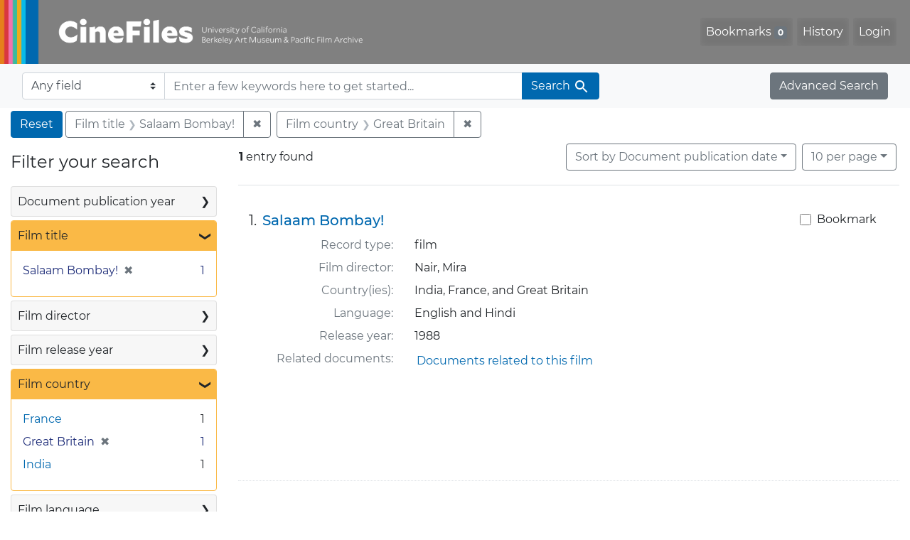

--- FILE ---
content_type: text/html; charset=utf-8
request_url: https://cinefiles.bampfa.berkeley.edu/?f%5Bfilm_country_ss%5D%5B%5D=Great+Britain&f%5Bfilm_title_ss%5D%5B%5D=Salaam+Bombay%21&search_field=text&sort=pubdatescalar_s+asc
body_size: 6930
content:



<!DOCTYPE html>
<html class="no-js" lang="en">
  <head>
    <!-- Google tag (gtag.js) -->
    <!-- CS-9131 -->
    <script async src="https://www.googletagmanager.com/gtag/js?id=G-F36LY096KS"></script>
    <script>
      window.dataLayer = window.dataLayer || [];
      function gtag(){dataLayer.push(arguments);}
      gtag('js', new Date());

      gtag('config', 'G-F36LY096KS');
    </script>

    <!-- HMP-380 -->
    <script async src='https://siteimproveanalytics.com/js/siteanalyze_6294756.js'></script>

    <meta charset="utf-8">
    <meta http-equiv="Content-Type" content="text/html; charset=utf-8">
    <meta name="viewport" content="width=device-width, initial-scale=1, shrink-to-fit=no">

    <!-- Internet Explorer use the highest version available -->
    <meta http-equiv="X-UA-Compatible" content="IE=edge">

    <title>Film title: Salaam Bombay! / Film country: Great Britain - CineFiles Search Results</title>
    <link href="https://cinefiles.bampfa.berkeley.edu/catalog/opensearch.xml" title="CineFiles" type="application/opensearchdescription+xml" rel="search" />
    <link rel="icon" type="image/x-icon" href="/assets/favicon-1f0110409ab0fbad9ace613013f97b1a538d058ac625dd929274d5dfd74bc92f.png" />
    <link rel="stylesheet" href="/assets/application-d20ef64e485579514ca28bd1390269d6b0f037c6aa05b5cc5a8bce1180a6c68c.css" media="all" />
    <script src="/assets/application-259ee017fd9a8722ab452651f01d10bf484797daee30149bf2e2b61549316aa7.js"></script>

    <meta name="csrf-param" content="authenticity_token" />
<meta name="csrf-token" content="MiDmM0gBT5zyFnRG1e5CIZzfUg-qld3KuXR1OVbALoNyXBgNGSnXqej5mykByxYXby0ReLUX9Aesh1mjhfHqVA" />
      <meta name="totalResults" content="1" />
<meta name="startIndex" content="0" />
<meta name="itemsPerPage" content="10" />

  <link rel="alternate" type="application/rss+xml" title="RSS for results" href="/catalog.rss?f%5Bfilm_country_ss%5D%5B%5D=Great+Britain&amp;f%5Bfilm_title_ss%5D%5B%5D=Salaam+Bombay%21&amp;search_field=text&amp;sort=pubdatescalar_s+asc" />
  <link rel="alternate" type="application/atom+xml" title="Atom for results" href="/catalog.atom?f%5Bfilm_country_ss%5D%5B%5D=Great+Britain&amp;f%5Bfilm_title_ss%5D%5B%5D=Salaam+Bombay%21&amp;search_field=text&amp;sort=pubdatescalar_s+asc" />
  <link rel="alternate" type="application/json" title="JSON" href="/catalog.json?f%5Bfilm_country_ss%5D%5B%5D=Great+Britain&amp;f%5Bfilm_title_ss%5D%5B%5D=Salaam+Bombay%21&amp;search_field=text&amp;sort=pubdatescalar_s+asc" />


    <meta name="twitter:card" content="summary_large_image"/>
<meta name="twitter:site" content="@bampfa"/>
  <meta property="og:url"         content="https://cinefiles.bampfa.berkeley.edu/"/>
  <meta property="og:title"       content="CineFiles" />
  <meta property="og:creator" content="UC Berkeley Art Museum and Pacific Film Archive" />
  <meta property="og:description" content="CineFiles is a free online database of film documentation and ephemera" />
  <meta property="og:image"       content="https://cinefiles.bampfa.berkeley.edu/site_image.jpg" />
  <meta property="twitter:image:alt" content="Three frames of film from Bruce Baillie's All My Life"/>



  </head>
  <body class="blacklight-catalog blacklight-catalog-index">
    <nav id="skip-link" role="navigation" aria-label="Skip links">
      <a class="element-invisible element-focusable rounded-bottom py-2 px-3" data-turbolinks="false" href="#search_field">Skip to search</a>
      <a class="element-invisible element-focusable rounded-bottom py-2 px-3" data-turbolinks="false" href="#main-container">Skip to main content</a>
          <a class="element-invisible element-focusable rounded-bottom py-2 px-3" data-turbolinks="false" href="#documents">Skip to first result</a>

    </nav>
    <nav class="navbar navbar-expand-md navbar-dark bg-dark topbar p-0 pr-3" role="navigation">
  <div class="container-fluid p-0">
    <a class="navbar-brand m-0 p-0" href="/" title="CineFiles homepage">
      <img src="/header-cinefiles.png" alt="cinefiles banner logo, with multiple color stripes at left, the word cinefiles, and the phrase university of california berkeley art museum and pacific film archive">
    </a>
    <button class="navbar-toggler" type="button" data-toggle="collapse" data-bs-toggle="collapse" data-target="#user-util-collapse" data-bs-target="#user-util-collapse" aria-controls="user-util-collapse" aria-expanded="false" aria-label="Toggle navigation">
      <span class="navbar-toggler-icon"></span>
    </button>
    <div class="collapse navbar-collapse justify-content-md-end pl-2 pl-md-0" id="user-util-collapse">
      <ul aria-label="main navigation links" class="navbar-nav">
  
    <li class="nav-item"><a id="bookmarks_nav" class="nav-link" href="/bookmarks">
  Bookmarks
<span class="badge badge-secondary bg-secondary" data-role='bookmark-counter'>0</span>
</a></li>

    <li class="nav-item"><a aria-label="Search History" class="nav-link" href="/search_history">History</a>
</li>

    <li class="nav-item">
      <a class="nav-link" href="/users/sign_in">Login</a>
    </li>
</ul>

    </div>
  </div>
</nav>

<div class="navbar navbar-search bg-light mb-1" role="search">
  <div class="container-fluid">
    <form class="search-query-form" action="https://cinefiles.bampfa.berkeley.edu/" accept-charset="UTF-8" method="get">
  <input type="hidden" name="f[film_country_ss][]" value="Great Britain" autocomplete="off" />
<input type="hidden" name="f[film_title_ss][]" value="Salaam Bombay!" autocomplete="off" />
<input type="hidden" name="sort" value="pubdatescalar_s asc" autocomplete="off" />
    <label for="search-bar-search_field" class="sr-only visually-hidden">Search in</label>
  <div class="input-group">
    

      <select name="search_field" id="search-bar-search_field" class="custom-select form-select search-field" autocomplete="off"><option selected="selected" value="text">Any field</option>
<option value="doctype_txt">Document type</option>
<option value="source_txt">Document source</option>
<option value="author_txt">Document author</option>
<option value="doclanguage_txt">Document language</option>
<option value="pubdate_txt">Document publication year</option>
<option value="director_txt">Document: director as subject</option>
<option value="title_txt">Document: film title</option>
<option value="country_txt">Document: film country</option>
<option value="filmyear_txt">Document: film year</option>
<option value="filmlanguage_txt">Document: film language</option>
<option value="docnamesubject_txt">Document name subject</option>
<option value="film_id_ss">Film ID</option></select>

    <input type="text" name="q" id="search-bar-q" placeholder="Enter a few keywords here to get started..." class="search-q q form-control rounded-0" autocomplete="on" aria-label="search for keywords" data-autocomplete-enabled="false" />

    <span class="input-group-append">
      
      <button class="btn btn-primary search-btn" type="submit" id="search-bar-search"><span class="submit-search-text">Search</span><span class="blacklight-icons blacklight-icon-search" aria-hidden="true"><?xml version="1.0"?>
<svg width="24" height="24" viewBox="0 0 24 24" role="img">
  <path fill="none" d="M0 0h24v24H0V0z"/>
  <path d="M15.5 14h-.79l-.28-.27C15.41 12.59 16 11.11 16 9.5 16 5.91 13.09 3 9.5 3S3 5.91 3 9.5 5.91 16 9.5 16c1.61 0 3.09-.59 4.23-1.57l.27.28v.79l5 4.99L20.49 19l-4.99-5zm-6 0C7.01 14 5 11.99 5 9.5S7.01 5 9.5 5 14 7.01 14 9.5 11.99 14 9.5 14z"/>
</svg>
</span></button>
    </span>
  </div>
</form>

    <a class="advanced_search btn btn-secondary" href="/advanced?f%5Bfilm_country_ss%5D%5B%5D=Great+Britain&amp;f%5Bfilm_title_ss%5D%5B%5D=Salaam+Bombay%21&amp;search_field=text&amp;sort=pubdatescalar_s+asc">Advanced Search</a>
  </div>
</div>

  <main id="main-container" class="container-fluid" role="main" aria-label="Main content">
      <h1 class="sr-only visually-hidden top-content-title">Search</h1>

      <div id="appliedParams" class="clearfix constraints-container">
      <h2 class="sr-only visually-hidden">Search Constraints</h2>

      <a class="catalog_startOverLink btn btn-primary" aria-label="Reset Search" href="/">Reset</a>

      <span class="constraints-label sr-only visually-hidden">You searched for:</span>
      
<span class="btn-group applied-filter constraint filter filter-film_title_ss">
  <span class="constraint-value btn btn-outline-secondary">
      <span class="filter-name">Film title</span>
      <span class="filter-value">Salaam Bombay!</span>
  </span>
    <a class="btn btn-outline-secondary remove" href="/?f%5Bfilm_country_ss%5D%5B%5D=Great+Britain&amp;search_field=text&amp;sort=pubdatescalar_s+asc">
      <span class="remove-icon" aria-hidden="true">✖</span>
      <span class="sr-only visually-hidden">
        Remove constraint Film title: Salaam Bombay!
      </span>
</a></span>



<span class="btn-group applied-filter constraint filter filter-film_country_ss">
  <span class="constraint-value btn btn-outline-secondary">
      <span class="filter-name">Film country</span>
      <span class="filter-value">Great Britain</span>
  </span>
    <a class="btn btn-outline-secondary remove" href="/?f%5Bfilm_title_ss%5D%5B%5D=Salaam+Bombay%21&amp;search_field=text&amp;sort=pubdatescalar_s+asc">
      <span class="remove-icon" aria-hidden="true">✖</span>
      <span class="sr-only visually-hidden">
        Remove constraint Film country: Great Britain
      </span>
</a></span>


    </div>



    <div class="row">
  <div class="col-md-12">
    <div id="main-flashes">
      <div class="flash_messages">
    
    
    
    
</div>

    </div>
  </div>
</div>


    <div class="row">
          <section id="content" class="col-lg-9 order-last" aria-label="search results">
      
  





<div id="sortAndPerPage" class="sort-pagination d-md-flex justify-content-between" role="navigation" aria-label="Results">
  <section class="pagination">
      <div class="page-links">
      <span class="page-entries">
        <strong>1</strong> entry found
      </span>
    </div>

</section>

  <div class="search-widgets">
          <div id="sort-dropdown" class="btn-group sort-dropdown">
  <button name="button" type="submit" class="btn btn-outline-secondary dropdown-toggle" aria-expanded="false" data-toggle="dropdown" data-bs-toggle="dropdown">Sort<span class="d-none d-sm-inline"> by Document publication date</span><span class="caret"></span></button>

  <div class="dropdown-menu" role="menu">
      <a class="dropdown-item " role="menuitem" href="/?f%5Bfilm_country_ss%5D%5B%5D=Great+Britain&amp;f%5Bfilm_title_ss%5D%5B%5D=Salaam+Bombay%21&amp;search_field=text&amp;sort=common_title_ss+asc">Title A-Z</a>
      <a class="dropdown-item " role="menuitem" href="/?f%5Bfilm_country_ss%5D%5B%5D=Great+Britain&amp;f%5Bfilm_title_ss%5D%5B%5D=Salaam+Bombay%21&amp;search_field=text&amp;sort=common_title_ss+desc">Title Z-A</a>
      <a class="dropdown-item active" role="menuitem" aria-current="page" href="/?f%5Bfilm_country_ss%5D%5B%5D=Great+Britain&amp;f%5Bfilm_title_ss%5D%5B%5D=Salaam+Bombay%21&amp;search_field=text&amp;sort=pubdatescalar_s+asc">Document publication date</a>
      <a class="dropdown-item " role="menuitem" href="/?f%5Bfilm_country_ss%5D%5B%5D=Great+Britain&amp;f%5Bfilm_title_ss%5D%5B%5D=Salaam+Bombay%21&amp;search_field=text&amp;sort=film_year_ss+asc">Film release date</a>
  </div>
</div>



          <span class="sr-only visually-hidden">Number of results to display per page</span>
  <div id="per_page-dropdown" class="btn-group per_page-dropdown">
  <button name="button" type="submit" class="btn btn-outline-secondary dropdown-toggle" aria-expanded="false" data-toggle="dropdown" data-bs-toggle="dropdown">10<span class="sr-only visually-hidden"> per page</span><span class="d-none d-sm-inline"> per page</span><span class="caret"></span></button>

  <div class="dropdown-menu" role="menu">
      <a class="dropdown-item active" role="menuitem" aria-current="page" href="/?f%5Bfilm_country_ss%5D%5B%5D=Great+Britain&amp;f%5Bfilm_title_ss%5D%5B%5D=Salaam+Bombay%21&amp;per_page=10&amp;search_field=text&amp;sort=pubdatescalar_s+asc">10<span class="sr-only visually-hidden"> per page</span></a>
      <a class="dropdown-item " role="menuitem" href="/?f%5Bfilm_country_ss%5D%5B%5D=Great+Britain&amp;f%5Bfilm_title_ss%5D%5B%5D=Salaam+Bombay%21&amp;per_page=20&amp;search_field=text&amp;sort=pubdatescalar_s+asc">20<span class="sr-only visually-hidden"> per page</span></a>
      <a class="dropdown-item " role="menuitem" href="/?f%5Bfilm_country_ss%5D%5B%5D=Great+Britain&amp;f%5Bfilm_title_ss%5D%5B%5D=Salaam+Bombay%21&amp;per_page=50&amp;search_field=text&amp;sort=pubdatescalar_s+asc">50<span class="sr-only visually-hidden"> per page</span></a>
      <a class="dropdown-item " role="menuitem" href="/?f%5Bfilm_country_ss%5D%5B%5D=Great+Britain&amp;f%5Bfilm_title_ss%5D%5B%5D=Salaam+Bombay%21&amp;per_page=100&amp;search_field=text&amp;sort=pubdatescalar_s+asc">100<span class="sr-only visually-hidden"> per page</span></a>
  </div>
</div>


        

</div>
</div>


<h2 class="sr-only visually-hidden">Search Results</h2>

  <div id="documents" class="documents-list" tabindex="-1">
  <article data-document-id="pfafilm18417" data-document-counter="1" itemscope="itemscope" itemtype="http://schema.org/Thing" class="document document-position-1">
  
        <div class="documentHeader row">

  <h3 class="index_title document-title-heading col-sm-9 col-lg-10">
      <span class="document-counter">
        1. 
      </span>
    <a data-context-href="/catalog/pfafilm18417/track?counter=1&amp;document_id=pfafilm18417&amp;search_id=129411626" href="/catalog/pfafilm18417">Salaam Bombay!</a>
  </h3>

      <div class="index-document-functions col-sm-3 col-lg-2">
        <form class="bookmark-toggle" data-doc-id="pfafilm18417" data-present="In Bookmarks&lt;span class=&quot;sr-only&quot;&gt;: film titled Salaam Bombay!. Search result 1&lt;/span&gt;" data-absent="Bookmark &lt;span class=&quot;sr-only&quot;&gt;film titled Salaam Bombay!. Search result 1&lt;/span&gt;" data-inprogress="Saving..." action="/bookmarks/pfafilm18417" accept-charset="UTF-8" method="post"><input type="hidden" name="_method" value="put" autocomplete="off" /><input type="hidden" name="authenticity_token" value="oCUZ0-R-COBqpGEYl1NL3n6PA2XH63CdW-KFvVIr_cjUAb-nkI2uZn4kCOIv1hR9QSUsOAUv7ItHnUK6ztH7zQ" autocomplete="off" />
  <input type="submit" name="commit" value="Bookmark" id="bookmark_toggle_pfafilm18417" class="bookmark-add btn btn-outline-secondary" data-disable-with="Bookmark" />
</form>


</div>

</div>


<dl class="document-metadata dl-invert row">
    <dt class="blacklight-common_doctype_s col-md-3">    Record type:
</dt>
  <dd class="col-md-9 blacklight-common_doctype_s">    film
</dd>

    <dt class="blacklight-film_director_ss col-md-3">    Film director:
</dt>
  <dd class="col-md-9 blacklight-film_director_ss">    Nair, Mira
</dd>

    <dt class="blacklight-film_country_ss col-md-3">    Country(ies):
</dt>
  <dd class="col-md-9 blacklight-film_country_ss">    India, France, and Great Britain
</dd>

    <dt class="blacklight-film_language_ss col-md-3">    Language:
</dt>
  <dd class="col-md-9 blacklight-film_language_ss">    English and Hindi
</dd>

    <dt class="blacklight-film_year_ss col-md-3">    Release year:
</dt>
  <dd class="col-md-9 blacklight-film_year_ss">    1988
</dd>

    <dt class="blacklight-film_link_ss col-md-3">    Related documents:
</dt>
  <dd class="col-md-9 blacklight-film_link_ss">    <div><a href="/?q=pfafilm18417&amp;search_field=film_id_ss" style="padding: 3px;" class="hrefclass" aria-label="Documents related to the film &quot;Salaam Bombay!&quot;, 1988">Documents related to this film</a></div>
</dd>

</dl>



  
</article>
</div>





    </section>

    <section id="sidebar" class="page-sidebar col-lg-3 order-first" aria-label="limit your search">
          <div id="facets" class="facets sidenav facets-toggleable-md">
  <div class="facets-header">
    <h2 class="facets-heading">Filter your search</h2>

    <button class="navbar-toggler navbar-toggler-right" type="button" data-toggle="collapse" data-target="#facet-panel-collapse" data-bs-toggle="collapse" data-bs-target="#facet-panel-collapse" aria-controls="facet-panel-collapse" aria-expanded="false" aria-label="Toggle facets">
      <span class="navbar-toggler-icon"></span>
</button>  </div>

  <div id="facet-panel-collapse" class="facets-collapse collapse">
      <div class="card facet-limit blacklight-pubdate_i ">
  <h3 class="card-header p-0 facet-field-heading" id="facet-pubdate_i-header">
    <button
      type="button"
      class="btn w-100 d-block btn-block p-2 text-start text-left collapse-toggle collapsed"
      data-toggle="collapse"
      data-bs-toggle="collapse"
      data-target="#facet-pubdate_i"
      data-bs-target="#facet-pubdate_i"
      aria-expanded="false"
    >
          Document publication year

      <span aria-hidden="true">❯</span>
    </button>
  </h3>
  <div
    id="facet-pubdate_i"
    aria-labelledby="facet-pubdate_i-header"
    class="panel-collapse facet-content collapse "
    role="region"
  >
    <div class="card-body">
          <div class="limit_content range_limit pubdate_i-config blrl-plot-config">

      <!-- no results profile if missing is selected -->
        <!-- you can hide this if you want, but it has to be on page if you want
             JS slider and calculated facets to show up, JS sniffs it. -->
        <div class="profile">
        </div>

        <form class="range_limit subsection form-inline range_pubdate_i d-flex justify-content-center" action="https://cinefiles.bampfa.berkeley.edu/" accept-charset="UTF-8" method="get">
  <input type="hidden" name="f[film_country_ss][]" value="Great Britain" autocomplete="off" />
<input type="hidden" name="f[film_title_ss][]" value="Salaam Bombay!" autocomplete="off" />
<input type="hidden" name="search_field" value="text" autocomplete="off" />
<input type="hidden" name="sort" value="pubdatescalar_s asc" autocomplete="off" />

  <div class="input-group input-group-sm mb-3 flex-nowrap range-limit-input-group">
    <input type="number" name="range[pubdate_i][begin]" id="range-pubdate_i-begin" class="form-control text-center range_begin" /><label class="sr-only visually-hidden" for="range-pubdate_i-begin">Document publication year range begin</label>
    <input type="number" name="range[pubdate_i][end]" id="range-pubdate_i-end" class="form-control text-center range_end" /><label class="sr-only visually-hidden" for="range-pubdate_i-end">Document publication year range end</label>
    <div class="input-group-append">
      <input type="submit" value="Apply" class="submit btn btn-secondary" aria-label="Apply Document publication year range limits" data-disable-with="Apply" />
    </div>
  </div>
</form>

        <div class="more_facets"><a data-blacklight-modal="trigger" href="/catalog/facet/pubdate_i?f%5Bfilm_country_ss%5D%5B%5D=Great+Britain&amp;f%5Bfilm_title_ss%5D%5B%5D=Salaam+Bombay%21&amp;search_field=text&amp;sort=pubdatescalar_s+asc">View larger <span aria-hidden="true">&raquo;</span><span class="sr-only">Document publication year</span></a></div>

          <ul class="facet-values list-unstyled missing subsection">
  <li><span class="facet-label"><a class="facet-select" rel="nofollow" href="/?f%5Bfilm_country_ss%5D%5B%5D=Great+Britain&amp;f%5Bfilm_title_ss%5D%5B%5D=Salaam+Bombay%21&amp;range%5B-pubdate_i%5D%5B%5D=%5B%2A+TO+%2A%5D&amp;search_field=text&amp;sort=pubdatescalar_s+asc">[Missing]</a></span><span class="facet-count">1<span class="sr-only"> objects</span></span></li>
</ul>

    </div>


    </div>
  </div>
</div>

<div class="card facet-limit blacklight-film_title_ss facet-limit-active">
  <h3 class="card-header p-0 facet-field-heading" id="facet-film_title_ss-header">
    <button
      type="button"
      class="btn w-100 d-block btn-block p-2 text-start text-left collapse-toggle "
      data-toggle="collapse"
      data-bs-toggle="collapse"
      data-target="#facet-film_title_ss"
      data-bs-target="#facet-film_title_ss"
      aria-expanded="true"
    >
          Film title

      <span aria-hidden="true">❯</span>
    </button>
  </h3>
  <div
    id="facet-film_title_ss"
    aria-labelledby="facet-film_title_ss-header"
    class="panel-collapse facet-content collapse show"
    role="region"
  >
    <div class="card-body">
              
    <ul aria-label="Film title options" class="facet-values list-unstyled">
      <li><span class="facet-label"><span class="selected">Salaam Bombay!</span><a class="remove" rel="nofollow" href="/?f%5Bfilm_country_ss%5D%5B%5D=Great+Britain&amp;search_field=text&amp;sort=pubdatescalar_s+asc"><span class="remove-icon" aria-hidden="true">✖</span><span class="sr-only visually-hidden">Remove constraint Film title: Salaam Bombay!</span></a></span><span class="selected facet-count">1<span class="sr-only"> objects</span></span></li>
    </ul>




    </div>
  </div>
</div>

<div class="card facet-limit blacklight-film_director_ss ">
  <h3 class="card-header p-0 facet-field-heading" id="facet-film_director_ss-header">
    <button
      type="button"
      class="btn w-100 d-block btn-block p-2 text-start text-left collapse-toggle collapsed"
      data-toggle="collapse"
      data-bs-toggle="collapse"
      data-target="#facet-film_director_ss"
      data-bs-target="#facet-film_director_ss"
      aria-expanded="false"
    >
          Film director

      <span aria-hidden="true">❯</span>
    </button>
  </h3>
  <div
    id="facet-film_director_ss"
    aria-labelledby="facet-film_director_ss-header"
    class="panel-collapse facet-content collapse "
    role="region"
  >
    <div class="card-body">
              
    <ul aria-label="Film director options" class="facet-values list-unstyled">
      <li><span class="facet-label"><a class="facet-select" rel="nofollow" href="/?f%5Bfilm_country_ss%5D%5B%5D=Great+Britain&amp;f%5Bfilm_director_ss%5D%5B%5D=Nair%2C+Mira&amp;f%5Bfilm_title_ss%5D%5B%5D=Salaam+Bombay%21&amp;search_field=text&amp;sort=pubdatescalar_s+asc">Nair, Mira</a></span><span class="facet-count">1<span class="sr-only"> objects</span></span></li>
    </ul>




    </div>
  </div>
</div>

<div class="card facet-limit blacklight-film_year_i ">
  <h3 class="card-header p-0 facet-field-heading" id="facet-film_year_i-header">
    <button
      type="button"
      class="btn w-100 d-block btn-block p-2 text-start text-left collapse-toggle collapsed"
      data-toggle="collapse"
      data-bs-toggle="collapse"
      data-target="#facet-film_year_i"
      data-bs-target="#facet-film_year_i"
      aria-expanded="false"
    >
          Film release year

      <span aria-hidden="true">❯</span>
    </button>
  </h3>
  <div
    id="facet-film_year_i"
    aria-labelledby="facet-film_year_i-header"
    class="panel-collapse facet-content collapse "
    role="region"
  >
    <div class="card-body">
          <div class="limit_content range_limit film_year_i-config blrl-plot-config">

      <!-- no results profile if missing is selected -->
        <!-- you can hide this if you want, but it has to be on page if you want
             JS slider and calculated facets to show up, JS sniffs it. -->
        <div class="profile">

              <div class="distribution subsection chart_js">
                <!-- if  we already fetched segments from solr, display them
                     here. Otherwise, display a link to fetch them, which JS
                     will AJAX fetch.  -->
                  <a class="load_distribution" href="https://cinefiles.bampfa.berkeley.edu/catalog/range_limit?f%5Bfilm_country_ss%5D%5B%5D=Great+Britain&amp;f%5Bfilm_title_ss%5D%5B%5D=Salaam+Bombay%21&amp;range_end=1988&amp;range_field=film_year_i&amp;range_start=1988&amp;search_field=text&amp;sort=pubdatescalar_s+asc">View distribution</a>
              </div>
            <p class="range subsection slider_js">
              Current results range from <span class="min">1988</span> to <span class="max">1988</span>
            </p>
        </div>

        <form class="range_limit subsection form-inline range_film_year_i d-flex justify-content-center" action="https://cinefiles.bampfa.berkeley.edu/" accept-charset="UTF-8" method="get">
  <input type="hidden" name="f[film_country_ss][]" value="Great Britain" autocomplete="off" />
<input type="hidden" name="f[film_title_ss][]" value="Salaam Bombay!" autocomplete="off" />
<input type="hidden" name="search_field" value="text" autocomplete="off" />
<input type="hidden" name="sort" value="pubdatescalar_s asc" autocomplete="off" />

  <div class="input-group input-group-sm mb-3 flex-nowrap range-limit-input-group">
    <input type="number" name="range[film_year_i][begin]" id="range-film_year_i-begin" class="form-control text-center range_begin" /><label class="sr-only visually-hidden" for="range-film_year_i-begin">Film release year range begin</label>
    <input type="number" name="range[film_year_i][end]" id="range-film_year_i-end" class="form-control text-center range_end" /><label class="sr-only visually-hidden" for="range-film_year_i-end">Film release year range end</label>
    <div class="input-group-append">
      <input type="submit" value="Apply" class="submit btn btn-secondary" aria-label="Apply Film release year range limits" data-disable-with="Apply" />
    </div>
  </div>
</form>

        <div class="more_facets"><a data-blacklight-modal="trigger" href="/catalog/facet/film_year_i?f%5Bfilm_country_ss%5D%5B%5D=Great+Britain&amp;f%5Bfilm_title_ss%5D%5B%5D=Salaam+Bombay%21&amp;search_field=text&amp;sort=pubdatescalar_s+asc">View larger <span aria-hidden="true">&raquo;</span><span class="sr-only">Film release year</span></a></div>

    </div>


    </div>
  </div>
</div>

<div class="card facet-limit blacklight-film_country_ss facet-limit-active">
  <h3 class="card-header p-0 facet-field-heading" id="facet-film_country_ss-header">
    <button
      type="button"
      class="btn w-100 d-block btn-block p-2 text-start text-left collapse-toggle "
      data-toggle="collapse"
      data-bs-toggle="collapse"
      data-target="#facet-film_country_ss"
      data-bs-target="#facet-film_country_ss"
      aria-expanded="true"
    >
          Film country

      <span aria-hidden="true">❯</span>
    </button>
  </h3>
  <div
    id="facet-film_country_ss"
    aria-labelledby="facet-film_country_ss-header"
    class="panel-collapse facet-content collapse show"
    role="region"
  >
    <div class="card-body">
              
    <ul aria-label="Film country options" class="facet-values list-unstyled">
      <li><span class="facet-label"><a class="facet-select" rel="nofollow" href="/?f%5Bfilm_country_ss%5D%5B%5D=Great+Britain&amp;f%5Bfilm_country_ss%5D%5B%5D=France&amp;f%5Bfilm_title_ss%5D%5B%5D=Salaam+Bombay%21&amp;search_field=text&amp;sort=pubdatescalar_s+asc">France</a></span><span class="facet-count">1<span class="sr-only"> objects</span></span></li><li><span class="facet-label"><span class="selected">Great Britain</span><a class="remove" rel="nofollow" href="/?f%5Bfilm_title_ss%5D%5B%5D=Salaam+Bombay%21&amp;search_field=text&amp;sort=pubdatescalar_s+asc"><span class="remove-icon" aria-hidden="true">✖</span><span class="sr-only visually-hidden">Remove constraint Film country: Great Britain</span></a></span><span class="selected facet-count">1<span class="sr-only"> objects</span></span></li><li><span class="facet-label"><a class="facet-select" rel="nofollow" href="/?f%5Bfilm_country_ss%5D%5B%5D=Great+Britain&amp;f%5Bfilm_country_ss%5D%5B%5D=India&amp;f%5Bfilm_title_ss%5D%5B%5D=Salaam+Bombay%21&amp;search_field=text&amp;sort=pubdatescalar_s+asc">India</a></span><span class="facet-count">1<span class="sr-only"> objects</span></span></li>
    </ul>




    </div>
  </div>
</div>

<div class="card facet-limit blacklight-film_language_ss ">
  <h3 class="card-header p-0 facet-field-heading" id="facet-film_language_ss-header">
    <button
      type="button"
      class="btn w-100 d-block btn-block p-2 text-start text-left collapse-toggle collapsed"
      data-toggle="collapse"
      data-bs-toggle="collapse"
      data-target="#facet-film_language_ss"
      data-bs-target="#facet-film_language_ss"
      aria-expanded="false"
    >
          Film language

      <span aria-hidden="true">❯</span>
    </button>
  </h3>
  <div
    id="facet-film_language_ss"
    aria-labelledby="facet-film_language_ss-header"
    class="panel-collapse facet-content collapse "
    role="region"
  >
    <div class="card-body">
              
    <ul aria-label="Film language options" class="facet-values list-unstyled">
      <li><span class="facet-label"><a class="facet-select" rel="nofollow" href="/?f%5Bfilm_country_ss%5D%5B%5D=Great+Britain&amp;f%5Bfilm_language_ss%5D%5B%5D=English&amp;f%5Bfilm_title_ss%5D%5B%5D=Salaam+Bombay%21&amp;search_field=text&amp;sort=pubdatescalar_s+asc">English</a></span><span class="facet-count">1<span class="sr-only"> objects</span></span></li><li><span class="facet-label"><a class="facet-select" rel="nofollow" href="/?f%5Bfilm_country_ss%5D%5B%5D=Great+Britain&amp;f%5Bfilm_language_ss%5D%5B%5D=Hindi&amp;f%5Bfilm_title_ss%5D%5B%5D=Salaam+Bombay%21&amp;search_field=text&amp;sort=pubdatescalar_s+asc">Hindi</a></span><span class="facet-count">1<span class="sr-only"> objects</span></span></li>
    </ul>




    </div>
  </div>
</div>

<div class="card facet-limit blacklight-film_genre_ss ">
  <h3 class="card-header p-0 facet-field-heading" id="facet-film_genre_ss-header">
    <button
      type="button"
      class="btn w-100 d-block btn-block p-2 text-start text-left collapse-toggle collapsed"
      data-toggle="collapse"
      data-bs-toggle="collapse"
      data-target="#facet-film_genre_ss"
      data-bs-target="#facet-film_genre_ss"
      aria-expanded="false"
    >
          Film genre

      <span aria-hidden="true">❯</span>
    </button>
  </h3>
  <div
    id="facet-film_genre_ss"
    aria-labelledby="facet-film_genre_ss-header"
    class="panel-collapse facet-content collapse "
    role="region"
  >
    <div class="card-body">
              
    <ul aria-label="Film genre options" class="facet-values list-unstyled">
      <li><span class="facet-label"><a class="facet-select" rel="nofollow" href="/?f%5Bfilm_country_ss%5D%5B%5D=Great+Britain&amp;f%5Bfilm_genre_ss%5D%5B%5D=Drama&amp;f%5Bfilm_title_ss%5D%5B%5D=Salaam+Bombay%21&amp;search_field=text&amp;sort=pubdatescalar_s+asc">Drama</a></span><span class="facet-count">1<span class="sr-only"> objects</span></span></li><li><span class="facet-label"><a class="facet-select" rel="nofollow" href="/?f%5Bfilm_country_ss%5D%5B%5D=Great+Britain&amp;f%5Bfilm_genre_ss%5D%5B%5D=Feature&amp;f%5Bfilm_title_ss%5D%5B%5D=Salaam+Bombay%21&amp;search_field=text&amp;sort=pubdatescalar_s+asc">Feature</a></span><span class="facet-count">1<span class="sr-only"> objects</span></span></li><li><span class="facet-label"><a class="facet-select" rel="nofollow" href="/?f%5Bfilm_country_ss%5D%5B%5D=Great+Britain&amp;f%5Bfilm_genre_ss%5D%5B%5D=Social+problem&amp;f%5Bfilm_title_ss%5D%5B%5D=Salaam+Bombay%21&amp;search_field=text&amp;sort=pubdatescalar_s+asc">Social problem</a></span><span class="facet-count">1<span class="sr-only"> objects</span></span></li>
    </ul>




    </div>
  </div>
</div>

<div class="card facet-limit blacklight-common_doctype_s ">
  <h3 class="card-header p-0 facet-field-heading" id="facet-common_doctype_s-header">
    <button
      type="button"
      class="btn w-100 d-block btn-block p-2 text-start text-left collapse-toggle collapsed"
      data-toggle="collapse"
      data-bs-toggle="collapse"
      data-target="#facet-common_doctype_s"
      data-bs-target="#facet-common_doctype_s"
      aria-expanded="false"
    >
          Record type

      <span aria-hidden="true">❯</span>
    </button>
  </h3>
  <div
    id="facet-common_doctype_s"
    aria-labelledby="facet-common_doctype_s-header"
    class="panel-collapse facet-content collapse "
    role="region"
  >
    <div class="card-body">
              
    <ul aria-label="Record type options" class="facet-values list-unstyled">
      <li><span class="facet-label"><a class="facet-select" rel="nofollow" href="/?f%5Bcommon_doctype_s%5D%5B%5D=film&amp;f%5Bfilm_country_ss%5D%5B%5D=Great+Britain&amp;f%5Bfilm_title_ss%5D%5B%5D=Salaam+Bombay%21&amp;search_field=text&amp;sort=pubdatescalar_s+asc">film</a></span><span class="facet-count">1<span class="sr-only"> objects</span></span></li>
    </ul>




    </div>
  </div>
</div>

</div></div>



    </section>

    </div>
  </main>

    <script src="https://use.fontawesome.com/4c5d5212e2.js"></script>
<footer class="site-footer container-fluid">
  <div class="row" >
    <ul aria-label="secondary navigation links" class="w-100 d-md-flex flex-wrap justify-content-between">
      <li>
        <a href="https://bampfa.org/cinefiles/" class="nav-link">Home</a>
      </li>
      <li>
        <a href="https://bampfa.org/cinefiles/about/" class="nav-link">About Us</a>
      </li>
      <li>
        <a href="https://bampfa.org/about/film-library-study-center/" class="nav-link">Contact Us</a>
      </li>
      <li>
        <a href="https://bampfa.org/cinefiles/about/comments/" class="nav-link">Comments</a>
      </li>
      <li>
        <a href="https://bampfa.org/cinefiles/about/help/" class="nav-link">Help</a>
       </li>
      <li class="social">
        <ul aria-label="social media links" class="d-flex flex-nowrap justify-content-between">
          <li class="pl-0">
            <a href="https://www.facebook.com/bampfa/" class="nav-link" title="BAMPFA facebook profile"><i class="fa fa-facebook" aria-hidden="false" role="img" aria-label="Facebook"></i></a>
          </li>
          <li>
            <a href="https://twitter.com/bampfa/" class="nav-link" title="BAMPFA twitter profile"><i class="fa fa-twitter" aria-hidden="false" role="img" aria-label="Twitter"></i></a>
          </li>
          <li>
            <a href="https://www.instagram.com/bampfa_filmlibrary/" class="nav-link" title="Instagram profile, BAMPFA Film Library"><i class="fa fa-instagram" aria-hidden="false" role="img" aria-label="Instagram"></i></a>
          </li>
        </ul>
      </li>
    </ul>
  </div>
  <div class="row">
    <hr>
  </div>
  <div class="row">
    <div class="col-sm-4 pb-4">
      <a href="https://bampfa.org"><img class="footer-logo" src="/header-logo-bampfa.png" alt="bampfa"></a>
    </div>
    <div class="col-sm-8">
      <p>
        Committed to
        <a href="https://dap.berkeley.edu/get-help/report-web-accessibility-issue">accessibility,</a>
        <a href="https://ophd.berkeley.edu/policies-and-procedures/nondiscrimination-policy-statement">nondiscrimination</a>
        <span aria-hidden="true">&amp;</span><span class="sr-only">and</span>
        <a href="https://security.berkeley.edu/policy/privacy-statement-uc-berkeley-websites">privacy.</a>
      </p>
      <p>CineFiles is made possible with generous support from the Louis B. Mayer Foundation.</p>
      <p>Past support for this project has been provided by the National Endowment for the Humanities,
        the Institute of Museum and Library Services, the Packard Humanities Institute,
        the Library Services and Technology Act, and individual donors.</p>
      <p>UC Berkeley's
        <a href="https://rtl.berkeley.edu">Research, Teaching and Learning (RTL)</a>
        provides technical infrastructure and support for
        <a href="https://research-it.berkeley.edu/projects/collectionspace">CollectionSpace</a>,
        and for this website, using <a href="https://projectblacklight.org/">
          <img src="/blacklight-logo-vectorized.svg" alt="blacklight" class="blacklight-logo">
        </a>
      </p>
      <p>&copy; 2026 The Regents of the University of California, all rights reserved.</p>
    </div>
  </div>
</footer>

    <div
  id="blacklight-modal"
  aria-hidden="true"
  aria-labelledby="modal-title"
  class="modal fade"
  role="dialog"
>
  <div id="focus-trap-begin"></div>
    <div class="modal-dialog modal-lg" role="document">
      <div class="modal-content">
      </div>
    </div>
  <div id="focus-trap-end"></div>
</div>

  </body>
</html>


--- FILE ---
content_type: text/html; charset=utf-8
request_url: https://cinefiles.bampfa.berkeley.edu/catalog/range_limit?f%5Bfilm_country_ss%5D%5B%5D=Great+Britain&f%5Bfilm_title_ss%5D%5B%5D=Salaam+Bombay%21&range_end=1988&range_field=film_year_i&range_start=1988&search_field=text&sort=pubdatescalar_s+asc
body_size: 638
content:
<ul class="facet-values list-unstyled ">
  <li><span class="facet-label"><a class="facet-select" rel="nofollow" href="/?f%5Bfilm_country_ss%5D%5B%5D=Great+Britain&amp;f%5Bfilm_title_ss%5D%5B%5D=Salaam+Bombay%21&amp;range%5Bfilm_year_i%5D%5Bbegin%5D=1988&amp;range%5Bfilm_year_i%5D%5Bend%5D=1988&amp;range_end=1988&amp;range_field=film_year_i&amp;range_start=1988&amp;search_field=text&amp;sort=pubdatescalar_s+asc"><span class="single" data-blrl-single="1988">1988</span></a></span><span class="facet-count">1<span class="sr-only"> objects</span></span></li>
</ul>

